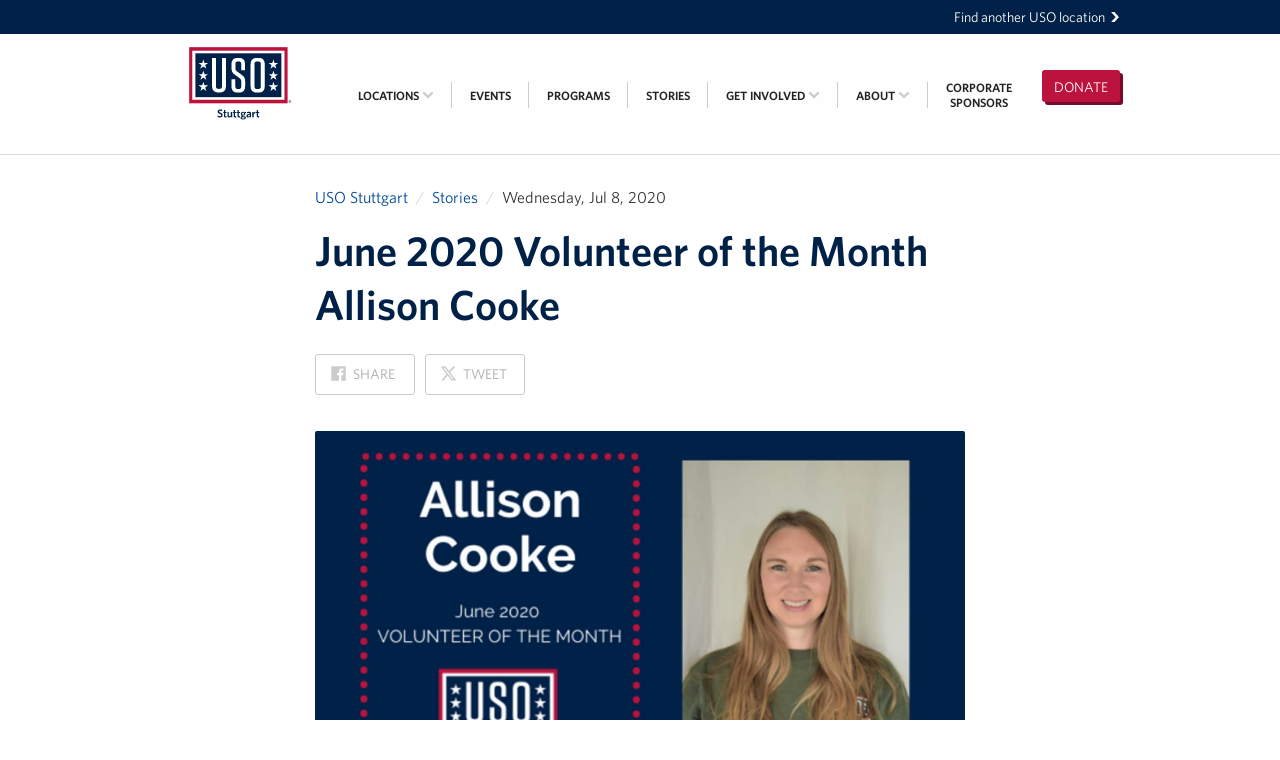

--- FILE ---
content_type: text/html; charset=utf-8
request_url: https://stuttgart.uso.org/stories/110
body_size: 7163
content:
<!DOCTYPE html>
<html lang="en" dir="ltr">
  <head>
  <meta charset="utf-8">
  <title>June 2020 Volunteer of the Month Allison Cooke • USO Stuttgart</title>
  
<meta name="viewport" content="width=device-width, initial-scale=1.0" />

<link rel="canonical" href="https://stuttgart.uso.org/stories/110" />
<meta name="description" content="The only thing sweeter than the treats Allison bakes for USO Stuttgart is her personality! Allison’s sweet treats and personality have been a welcome contribution to the virtual programming we have been creating the last few months. It is always a p…" />



<meta property="og:site_name" content="USO Stuttgart" />
<meta property="og:title" content="June 2020 Volunteer of the Month Allison Cooke" />
<meta property="og:description" content="The only thing sweeter than the treats Allison bakes for USO Stuttgart is her personality! Allison’s sweet treats and personality have been a welcome contribution to the virtual programming we have been creating the last few months. It is always a p…" />
<meta property="og:url" content="https://stuttgart.uso.org/stories/110" />
<meta property="og:type" content="article" />
<meta property="og:image" content="https://uso-location-stuttgart.s3.amazonaws.com/stories/110/2f81707f-a574-4f54-b0f0-1a56c9cee8d9-wide.jpg?1594190192" />

<meta name="twitter:card" content="summary" />
<meta name="twitter:title" content="June 2020 Volunteer of the Month Allison Cooke" />
<meta name="twitter:description" content="The only thing sweeter than the treats Allison bakes for USO Stuttgart is her personality! Allison’s sweet treats and personality have been a welcome contribution to the virtual programming we have been creating the last few months. It is always a p…" />
<meta name="twitter:creator" content="@the_uso" />
<meta name="twitter:image:src" content="https://uso-location-stuttgart.s3.amazonaws.com/stories/110/2f81707f-a574-4f54-b0f0-1a56c9cee8d9-wide.jpg?1594190192" />
<meta name="twitter:domain" content="https://stuttgart.uso.org/" />

<script type="application/ld+json">
{
  "@context": "http://schema.org",
  "@type": "Organization",
  "name": "USO Stuttgart",
  "url": "https://stuttgart.uso.org/",
  "logo": "https://stuttgart.uso.org/app-icon.png",
  "sameAs": ["https://x.com/the_uso","https://instagram.com/theuso","https://www.youtube.com/user/USO4troops","https://www.facebook.com/usostuttgart"]
}
</script>

<link rel="shortcut icon" type="image/x-icon" href="https://stuttgart.uso.org/favicon.ico?v=2" />

<meta name="apple-mobile-web-app-title" content="USO" />
<link rel="apple-touch-icon" href="https://stuttgart.uso.org/app-icon.png" />

<link rel="icon" sizes="196x196" href="https://stuttgart.uso.org/app-icon.png" />

  <meta name="csrf-param" content="authenticity_token" />
<meta name="csrf-token" content="srjjrHLMfShJGQ0vjBKEa0h-CUZfrEhft9deRF4F3TX9BkKHDjA8hCjMy0lgUGUrpHzXdq_NVz971u4LflnPLw" />
  <link rel="stylesheet" href="/assets/webfonts-254c786ed39baca08430b6674dfd12dbf5ef3e43e18573bc1a4332624b49b50d.css" media="all" />
  <link rel="stylesheet" href="/assets/main-4ff5998d432539515d7f93475f07f0204ad954670a2ce4f9404d30e35e16bd78.css" media="all" />
  <script src="/assets/modernizr-6e0e7c597b57a89f100b11c4dd0850b0397584a333ecec62d4419fa1259d47bf.js"></script>

  <!-- Prevent indexing of the prototype app and the "production" app -->



  <!-- OptinMonster Popup -->
  <script> (function(d,u,ac){var s=d.createElement('script');s.type='text/javascript';s.src='https://a.omappapi.com/app/js/api.min.js';s.async=true;s.dataset.user=u;s.dataset.account=ac;d.getElementsByTagName('head')[0].appendChild(s);})(document,50974,57355) </script>

</head>

  <body>

    <div class="skip-links">
  <ul>
    <li><a href="#navigation">Skip to navigation</a></li>
    <li><a href="#main">Skip to main content</a></li>
    <li><a href="#footer">Skip to footer</a></li>
  </ul>
</div>



    <a id="mobile-cap" href="/">USO Stuttgart</a>

    <div id="boomerang">
  <div class="inner-flex">
    <a href="https://www.uso.org/locations">
      Find another USO location <svg aria-hidden="true" focusable="false"  width="36.6" height="46.2" viewBox="0 0 36.6 46.2"><path d="M.5 46.2h15.4l20.7-22.9-21.2-23.3h-15.4l21.2 23.3z"/></svg>

</a>  </div>
</div>

    <div id="navigation" class="navigation" role="navigation">

  <div class="inner-flex">

    <a class="navigation-logo" href="/">
      <div class="navigation-logo-mobile"><svg class="Logo-svg" role="img" aria-hidden="true" focusable="false" data-name="Layer 1" xmlns="http://www.w3.org/2000/svg" viewBox="0 0 502.9 276.9"><title>USO logo</title><path fill="#bb133e" d="M0 0h486.8v276.9H0z"/><path fill="#fff" d="M15.3 17.5h456.2v241.7H15.3z"/><path fill="#002147" d="M30.8 30.2h425.3v216.3H30.8zm461.3 238.6a5.4 5.4 0 1 1 5.4 5.4 5.44 5.44 0 0 1-5.4-5.4m9.4 0a4.1 4.1 0 1 0-4.1 4.3 4.1 4.1 0 0 0 4.1-4.3m-6.1-3.1h2.3c1.5 0 2.3.5 2.3 1.8a1.52 1.52 0 0 1-1.6 1.6l1.6 2.7h-1.2l-1.6-2.6h-.7v2.6h-1.1v-6.1zm1.1 2.6h1c.7 0 1.3-.1 1.3-.9a1 1 0 0 0-1.2-.8h-1v1.7h-.1z"/><path d="M181.7 53.5h-19.2v139.4c0 8.7-4.1 12.7-12.7 12.7h-4.6c-8.7 0-12.7-4.1-12.7-12.7V53.5h-19.2V192c0 20.9 10.3 31.3 31.3 31.3h6c20.9 0 31.3-10.3 31.3-31.3V53.5h-.2zm79 83.4l-23.4-16.8c-5.5-4.1-8.7-7.7-8.7-16.1V82.8c0-8.7 4.1-12.7 12.7-12.7h3.4c8.7 0 12.7 4.1 12.7 12.7v31h18.9V83.6c0-20.4-10.1-30.8-30.8-30.8h-4.8c-20.9 0-31.3 10.3-31.3 31.3v20.2c0 13.7 3.6 22.4 16.1 31.3l23.6 17.1c5.5 4.1 8.4 7.7 8.4 16.1V194c0 8.7-4.1 12.7-12.7 12.7H241c-8.7 0-12.7-4.1-12.7-12.7v-36.1h-18.8v35.3c0 20.4 10.1 30.8 30.8 30.8h5.3c20.9 0 31.3-10.3 31.3-31.3v-24.5c-.1-14.4-4-22.4-16.2-31.3m93.7-53.8v110.6c0 8.7-4.1 12.7-12.7 12.7h-5.8c-8.7 0-12.7-4.1-12.7-12.7V83.1c0-8.7 4.1-12.7 12.7-12.7h5.8c8.6 0 12.7 4 12.7 12.7m19.2 109.6V84.1c0-20.9-10.3-31.3-31.3-31.3h-7.2c-20.9 0-31.3 10.3-31.3 31.3v108.7c0 20.9 10.3 31.3 31.3 31.3h7.2c21-.1 31.3-10.5 31.3-31.4M70 60.7l5.6 17.2h18.2L79.1 88.6l5.6 17.4L70 95.3 55.2 106l5.7-17.4-14.7-10.7h18.2zm0 55.1l5.6 17.2h18.2l-14.7 10.6 5.6 17.4L70 150.3 55.2 161l5.7-17.4-14.7-10.7h18.2zm0 55.1l5.6 17.2h18.2l-14.7 10.7 5.6 17.4L70 205.5l-14.8 10.7 5.7-17.4-14.7-10.7h18.2zM416.7 60.7l5.6 17.2h18.2l-14.7 10.7 5.6 17.4-14.7-10.7-14.8 10.7 5.7-17.4-14.7-10.7h18.2zm0 55.1l5.6 17.2h18.2l-14.7 10.6 5.6 17.4-14.7-10.7-14.8 10.7 5.7-17.4-14.7-10.7h18.2zm0 55.1l5.6 17.2h18.2l-14.7 10.7 5.6 17.4-14.7-10.7-14.8 10.7 5.7-17.4-14.7-10.7h18.2z" fill="#fff"/></svg>
</div>
      <div class="navigation-logo-wide"><?xml version="1.0" encoding="utf-8"?> <!-- Generator: Adobe Illustrator 19.2.1, SVG Export Plug-In . SVG Version: 6.00 Build 0) --> <svg version="1.1" id="Layer_1" xmlns="http://www.w3.org/2000/svg" xmlns:xlink="http://www.w3.org/1999/xlink" x="0px" y="0px" viewBox="0 0 792 612" enable-background="new 0 0 792 612" xml:space="preserve"> <g> <path fill="#002147" d="M636.8,392.5c0-3.4,2.8-6.2,6.2-6.2c3.4,0,6.2,2.8,6.2,6.2c0,3.4-2.8,6.2-6.2,6.2 C639.6,398.7,636.8,396,636.8,392.5 M647.8,392.5c0-2.9-2.1-5-4.7-5c-2.6,0-4.7,2.1-4.7,5c0,2.9,2.1,5,4.7,5 C645.7,397.5,647.8,395.4,647.8,392.5 M640.7,389h2.6c1.7,0,2.6,0.6,2.6,2.1c0,1.2-0.7,1.8-1.8,1.9l1.9,3.1h-1.3l-1.8-3H642v3h-1.3 V389z M642,392h1.2c0.8,0,1.4-0.1,1.4-1c0-0.8-0.8-1-1.4-1H642V392z"/> <g> <path fill="#002147" d="M297.1,471.1c-4.7,0-8.7-1.1-12.1-2.7l1.1-6.8c3.2,1.9,7.3,3.4,11.1,3.4c3.4,0,5.8-1.6,5.8-4.7 c0-2.9-1.3-4-6.9-6.4c-7.5-3.1-10.5-5.5-10.5-11.5c0-6.8,5.3-10.8,12.5-10.8c4.4,0,7.4,0.9,10.2,2.3l-1.1,6.7 c-2.8-1.8-6.1-3-9.1-3c-3.7,0-5.3,1.8-5.3,4.1c0,2.5,1.2,3.6,6.6,5.9c7.9,3.2,10.8,6,10.8,12C310,467.2,304.5,471.1,297.1,471.1z" /> <path fill="#002147" d="M325.4,471.1c-5.3,0-8.9-2-8.9-8.1v-13.9h-3.8v-5.5h3.8v-8.6l6.6-1v9.6h5.5l0.8,5.5h-6.4v12.7 c0,2.2,1,3.4,3.6,3.4c0.8,0,1.5-0.1,2.1-0.2l0.8,5.6C328.6,470.9,327.4,471.1,325.4,471.1z"/> <path fill="#002147" d="M351.4,470.7l-0.6-3.8c-2.5,2.4-5.4,4.4-9,4.4c-5.1,0-7.7-3.1-7.7-8.2v-19.4h6.7v17.7c0,2.3,1,3.9,3.4,3.9 c2.1,0,4.2-1.3,6.2-3.4v-18.2h6.7v27H351.4z"/> <path fill="#002147" d="M373.6,471.1c-5.3,0-8.9-2-8.9-8.1v-13.9h-3.8v-5.5h3.8v-8.6l6.6-1v9.6h5.5l0.8,5.5h-6.4v12.7 c0,2.2,1,3.4,3.6,3.4c0.8,0,1.5-0.1,2.1-0.2l0.8,5.6C376.8,470.9,375.6,471.1,373.6,471.1z"/> <path fill="#002147" d="M392.6,471.1c-5.3,0-8.9-2-8.9-8.1v-13.9h-3.8v-5.5h3.8v-8.6l6.6-1v9.6h5.5l0.8,5.5h-6.4v12.7 c0,2.2,1,3.4,3.6,3.4c0.8,0,1.5-0.1,2.1-0.2l0.8,5.6C395.8,470.9,394.6,471.1,392.6,471.1z"/> <path fill="#002147" d="M411.2,480.9c-7.3,0-12.9-2.2-12.9-6.7c0-2.6,1.7-4.5,5.1-6.3c-1.1-0.8-1.6-1.8-1.6-3c0-1.5,1.2-3,3.4-4.2 c-3.2-1.5-5.1-4.4-5.1-7.9c0-5.9,4.8-9.6,10.8-9.6c3.1,0,5.7,0.9,7.7,2.5l6.6-2.3l0.9,5.4l-4.9,0.3c0.4,1.1,0.7,2.3,0.7,3.5 c0,5.8-5,9.3-10.8,9.3c-0.8,0-1.6,0-2.2-0.1c-0.7,0.4-1.1,1-1.1,1.4c0,0.9,0.8,1.1,5,1.7l3.5,0.3c5.5,0.8,9,2.5,9,6.7 C425.4,477.6,419,480.9,411.2,480.9z M407,469.4c-2,1.3-2.9,2.6-2.9,4c0,2,2.4,3.5,7.5,3.5c4.8,0,7.5-1.6,7.5-3.6 c0-1.5-1.2-2.3-4.5-2.8L411,470C409.2,469.8,408.3,469.7,407,469.4z M411.1,447.4c-3,0-4.7,2.3-4.7,5.3c0,2.8,1.8,4.9,4.7,4.9 c3,0,4.8-2.2,4.8-5.1S413.9,447.4,411.1,447.4z"/> <path fill="#002147" d="M445.1,470.7l-0.6-3.5c-2.2,2.3-5,4.1-9,4.1c-4.6,0-7.7-2.8-7.7-7.5c0-6.5,5.4-9.4,16.3-10.5v-0.8 c0-2.9-1.7-4-4.6-4c-3.1,0-6.1,0.9-9,2.2l-0.8-5.4c3.1-1.2,6.4-2.2,10.7-2.2c7,0,10.5,2.6,10.5,9.1v18.5H445.1z M444.1,457.2 c-7.8,1-9.6,3.2-9.6,5.8c0,2,1.2,3.1,3.3,3.1c2.3,0,4.5-1.1,6.3-2.9V457.2z"/> <path fill="#002147" d="M463.6,455.2v15.5h-6.7v-27h5.7l0.8,5.4c1.8-3.1,4.5-5.8,8.7-6l1.1,6.7C469,450.1,465.5,452.3,463.6,455.2 z"/> <path fill="#002147" d="M487.7,471.1c-5.3,0-8.9-2-8.9-8.1v-13.9H475v-5.5h3.8v-8.6l6.6-1v9.6h5.5l0.8,5.5h-6.4v12.7 c0,2.2,1,3.4,3.6,3.4c0.8,0,1.5-0.1,2.1-0.2l0.8,5.6C490.9,470.9,489.6,471.1,487.7,471.1z"/> </g> <rect x="144.4" y="124.2" fill="#BB133E" width="487.2" height="277.1"/> <rect x="159.7" y="141.8" fill="#FFFFFF" width="456.5" height="241.9"/> <rect x="175.2" y="154.5" fill="#002147" width="425.6" height="216.5"/> <g> <path fill="#FFFFFF" d="M326.2,177.8H307v139.5c0,8.7-4.1,12.8-12.7,12.8h-4.6c-8.7,0-12.7-4.1-12.7-12.8V177.8h-19.2v138.6 c0,20.9,10.3,31.3,31.3,31.3h6c20.9,0,31.3-10.3,31.3-31.3V177.8z"/> <path fill="#FFFFFF" d="M405.3,261.3l-23.3-16.8c-5.5-4.1-8.7-7.7-8.7-16.1v-21.2c0-8.7,4.1-12.7,12.7-12.7h3.4 c8.7,0,12.7,4.1,12.7,12.7v31h18.8v-30.3c0-20.4-10.1-30.8-30.8-30.8h-4.8c-20.9,0-31.3,10.3-31.3,31.3v20.2 c0,13.7,3.6,22.4,16.1,31.3l23.6,17.1c5.5,4.1,8.4,7.7,8.4,16.1v25.3c0,8.7-4.1,12.7-12.7,12.7h-3.8c-8.7,0-12.7-4.1-12.7-12.7 v-36.1H354v35.4c0,20.4,10.1,30.8,30.8,30.8h5.3c20.9,0,31.3-10.3,31.3-31.3v-24.5C421.4,278.2,417.5,270.2,405.3,261.3"/> <path fill="#FFFFFF" d="M499.1,207.4v110.7c0,8.7-4.1,12.7-12.7,12.7h-5.8c-8.7,0-12.8-4.1-12.8-12.7V207.4 c0-8.7,4.1-12.7,12.8-12.7h5.8C495,194.7,499.1,198.8,499.1,207.4 M518.3,317.1V208.4c0-20.9-10.3-31.3-31.3-31.3h-7.2 c-20.9,0-31.3,10.3-31.3,31.3v108.7c0,20.9,10.3,31.3,31.3,31.3h7.2C508,348.4,518.3,338.1,518.3,317.1"/> </g> <g> <g> <path fill="#FFFFFF" d="M214.5,185l5.6,17.2h18.2l-14.7,10.7l5.6,17.4l-14.7-10.7l-14.8,10.7l5.7-17.4l-14.7-10.7h18.2L214.5,185 z"/> </g> <g> <path fill="#FFFFFF" d="M214.5,240.1l5.6,17.2h18.2L223.6,268l5.6,17.4l-14.7-10.7l-14.8,10.7l5.7-17.4l-14.7-10.7h18.2 L214.5,240.1z"/> </g> <g> <path fill="#FFFFFF" d="M214.5,295.3l5.6,17.2h18.2l-14.7,10.7l5.6,17.4l-14.7-10.7l-14.8,10.7l5.7-17.4l-14.7-10.7h18.2 L214.5,295.3z"/> </g> </g> <g> <g> <path fill="#FFFFFF" d="M561.4,185l5.6,17.2h18.2l-14.7,10.7l5.6,17.4l-14.7-10.7l-14.8,10.7l5.7-17.4l-14.7-10.7h18.2L561.4,185 z"/> </g> <g> <path fill="#FFFFFF" d="M561.4,240.1l5.6,17.2h18.2L570.6,268l5.6,17.4l-14.7-10.7l-14.8,10.7l5.7-17.4l-14.7-10.7h18.2 L561.4,240.1z"/> </g> <g> <path fill="#FFFFFF" d="M561.4,295.3l5.6,17.2h18.2l-14.7,10.7l5.6,17.4l-14.7-10.7l-14.8,10.7l5.7-17.4l-14.7-10.7h18.2 L561.4,295.3z"/> </g> </g> </g> </svg></div>
      <span class="vh">USO Stuttgart</span>
</a>
    <a id="donate-button" class="button button-money" href="https://www.uso.org/donate/stuttgart">
      Donate
</a>
    <button type="button" id="mobile-menu-button">
      <svg aria-hidden="true" focusable="false" width="1792" height="1792" viewBox="0 0 1792 1792"><path d="M1664 1344v128q0 26-19 45t-45 19h-1408q-26 0-45-19t-19-45v-128q0-26 19-45t45-19h1408q26 0 45 19t19 45zm0-512v128q0 26-19 45t-45 19h-1408q-26 0-45-19t-19-45v-128q0-26 19-45t45-19h1408q26 0 45 19t19 45zm0-512v128q0 26-19 45t-45 19h-1408q-26 0-45-19t-19-45v-128q0-26 19-45t45-19h1408q26 0 45 19t19 45z"/></svg>

      <span class="vh">Open</span> Menu
    </button>

    <ol class="navigation-menu navigation-menu-closed" id="navigation-menu">
        <li class="navigation-menu-item">
          <p class="navigation-menu-item-link -inactive">
            Locations
            <svg aria-hidden="true" focusable="false"  width="36.6" height="46.2" viewBox="0 0 36.6 46.2"><path d="M.5 46.2h15.4l20.7-22.9-21.2-23.3h-15.4l21.2 23.3z"/></svg>

            <span class="navigation-menu-item-submenu-chevron">
              <svg aria-hidden="true" focusable="false" width="1792" height="1792" viewBox="0 0 1792 1792"><path d="M1683 808l-742 741q-19 19-45 19t-45-19l-742-741q-19-19-19-45.5t19-45.5l166-165q19-19 45-19t45 19l531 531 531-531q19-19 45-19t45 19l166 165q19 19 19 45.5t-19 45.5z"/></svg>

          </p>
            <ul class="navigation-menu-item-submenu -truncated">
                <li class="navigation-menu-item-submenu-item -truncated">
                  <a class="navigation-menu-item-submenu-item-link -truncated" href="/stuttgart">USO Stuttgart</a>
                </li>
            </ul>
        </li>
        <li class="navigation-menu-item">
          <a class="navigation-menu-item-link" href="/events">
            Events
            <svg aria-hidden="true" focusable="false"  width="36.6" height="46.2" viewBox="0 0 36.6 46.2"><path d="M.5 46.2h15.4l20.7-22.9-21.2-23.3h-15.4l21.2 23.3z"/></svg>

</a>        </li>
        <li class="navigation-menu-item">
          <a class="navigation-menu-item-link" href="/programs">
            Programs
            <svg aria-hidden="true" focusable="false"  width="36.6" height="46.2" viewBox="0 0 36.6 46.2"><path d="M.5 46.2h15.4l20.7-22.9-21.2-23.3h-15.4l21.2 23.3z"/></svg>

</a>        </li>
        <li class="navigation-menu-item">
          <a class="navigation-menu-item-link" href="/stories">
            Stories
            <svg aria-hidden="true" focusable="false"  width="36.6" height="46.2" viewBox="0 0 36.6 46.2"><path d="M.5 46.2h15.4l20.7-22.9-21.2-23.3h-15.4l21.2 23.3z"/></svg>

</a>        </li>
        <li class="navigation-menu-item">
          <a class="navigation-menu-item-link" href="/support">
            Get Involved
            <svg aria-hidden="true" focusable="false"  width="36.6" height="46.2" viewBox="0 0 36.6 46.2"><path d="M.5 46.2h15.4l20.7-22.9-21.2-23.3h-15.4l21.2 23.3z"/></svg>

            <span class="navigation-menu-item-submenu-chevron">
              <svg aria-hidden="true" focusable="false" width="1792" height="1792" viewBox="0 0 1792 1792"><path d="M1683 808l-742 741q-19 19-45 19t-45-19l-742-741q-19-19-19-45.5t19-45.5l166-165q19-19 45-19t45 19l531 531 531-531q19-19 45-19t45 19l166 165q19 19 19 45.5t-19 45.5z"/></svg>

            </span>
</a>            <ul class="navigation-menu-item-submenu">
                <li class="navigation-menu-item-submenu-item">
                  <a class="navigation-menu-item-submenu-item-link" href="/support/in-kind-donations">In-Kind Donations</a>
                </li>
                <li class="navigation-menu-item-submenu-item">
                  <a class="navigation-menu-item-submenu-item-link" href="/support/volunteer">Volunteer</a>
                </li>
                <li class="navigation-menu-item-submenu-item">
                  <a class="navigation-menu-item-submenu-item-link" href="/support/cfc">CFC</a>
                </li>
                <li class="navigation-menu-item-submenu-item">
                  <a class="navigation-menu-item-submenu-item-link" href="/support/planned-giving">Planned Giving</a>
                </li>
                <li class="navigation-menu-item-submenu-item">
                  <a class="navigation-menu-item-submenu-item-link" href="/support/sponsor">Sponsor</a>
                </li>
            </ul>
        </li>
        <li class="navigation-menu-item">
          <a class="navigation-menu-item-link" href="/about">
            About
            <svg aria-hidden="true" focusable="false"  width="36.6" height="46.2" viewBox="0 0 36.6 46.2"><path d="M.5 46.2h15.4l20.7-22.9-21.2-23.3h-15.4l21.2 23.3z"/></svg>

              <span class="navigation-menu-item-submenu-chevron">
                <svg aria-hidden="true" focusable="false" width="1792" height="1792" viewBox="0 0 1792 1792"><path d="M1683 808l-742 741q-19 19-45 19t-45-19l-742-741q-19-19-19-45.5t19-45.5l166-165q19-19 45-19t45 19l531 531 531-531q19-19 45-19t45 19l166 165q19 19 19 45.5t-19 45.5z"/></svg>

              </span>
</a>            <ul class="navigation-menu-item-submenu">
                <li class="navigation-menu-item-submenu-item">
                  <a class="navigation-menu-item-submenu-item-link" href="/about/the-uso-in-stuttgart">The USO in Stuttgart</a>
                </li>
                <li class="navigation-menu-item-submenu-item">
                  <a class="navigation-menu-item-submenu-item-link" href="/about/meet-the-staff">Meet the Staff</a>
                </li>
                <li class="navigation-menu-item-submenu-item">
                  <a class="navigation-menu-item-submenu-item-link" href="/about/our-mission-and-core-values">Our Mission and Core Values</a>
                </li>
                <li class="navigation-menu-item-submenu-item">
                  <a class="navigation-menu-item-submenu-item-link" href="/about/welcome-to-stuttgart">Welcome to Stuttgart</a>
                </li>
            </ul>
        </li>
        <li class="navigation-menu-item">
          <a class="navigation-menu-item-link" href="/sponsors">
            Corporate<br/>Sponsors
</a>        </li>
    </ol>

  </div>

</div>


    <div id="main" class="main" role="main">
      
<div class="content-page">
  <div class="inner-flex">

    <div class="content-page-main">

      <ul class="breadcrumbs">
      <li class="breadcrumbs-item"><a href="/">USO Stuttgart</a></li>
      <li class="breadcrumbs-item"><a href="/stories">Stories</a></li>
      <li class="breadcrumbs-item-static">Wednesday, Jul  8, 2020</li>
</ul>


      <div class="prose-header">
        <h1 class="prose-header-title">June 2020 Volunteer of the Month Allison Cooke</h1>
        <div class="prose-header-sharing">
          <a class="button button-light" title="Share on Facebook" href="https://www.facebook.com/sharer/sharer.php?u=https%3A%2F%2Fstuttgart.uso.org%2Fstories%2F110">
            <svg aria-hidden="true" focusable="false" width="1792" height="1792" viewBox="0 0 1792 1792"><path d="M1579 128q35 0 60 25t25 60v1366q0 35-25 60t-60 25h-391v-595h199l30-232h-229v-148q0-56 23.5-84t91.5-28l122-1v-207q-63-9-178-9-136 0-217.5 80t-81.5 226v171h-200v232h200v595h-735q-35 0-60-25t-25-60v-1366q0-35 25-60t60-25h1366z"/></svg>

            Share <span class="vh">on Facebook</span>
</a>          <a class="button button-light" title="Share on X" href="https://x.com/intent/tweet/?dnt=true&text=June+2020+Volunteer+of+the+Month+Allison+Cooke&url=https%3A%2F%2Fstuttgart.uso.org%2Fstories%2F110">
            <svg xmlns="http://www.w3.org/2000/svg" viewBox="0 0 24 24">
  <path d="M18.244 2.25h3.308l-7.227 8.26 8.502 11.24H16.17l-5.214-6.817L4.99 21.75H1.68l7.73-8.835L1.254 2.25H8.08
           l4.713 6.231zm-1.161 17.52h1.833L7.084 4.126H5.117z" fill="currentColor"/>
</svg>

            Tweet <span class="vh">on X</span>
</a>        </div>
      </div>

          <div class="prose">
            <img alt="" aria-hidden="true" src="https://uso-location-stuttgart.s3.amazonaws.com/stories/110/2f81707f-a574-4f54-b0f0-1a56c9cee8d9-wide.jpg?1594190192" />
            <p>The only thing sweeter than the treats Allison bakes for USO Stuttgart is her personality! Allison’s sweet treats and personality have been a welcome contribution to the virtual programming we have been creating the last few months. It is always a pleasure to have Allison’s smiling face on a Sip &amp; Share, Coffee Connection, or Movie Watch party. </p>

<p>While participating in our Volunteer Challenges, she has gone above and beyond. For the cookie submission, she not only learned the art of cookie decorating, she got out of her comfort zone and in front of the camera and learned video editing to create her submission. She put so much work into that submission that we included it in our Stuttgart Shows Off! When she turned in her Fruity Tooty submission of a Black Forest Cake, we commented on how we wished we could taste it. She then showed up a few days later with a delicious Black Forest Cake made just for us! Allison has been such a great example of using this time to learn new skills and has put those skills to good use to help brighten our community. Thank you, Allison, for your sweet contributions to USO Stuttgart!</p>

          </div>

    </div>

  </div>
</div>

  <h2 class="line-header">
  <span class="inner-flex">
    <span class="line-header-content">
      More from USO
    </span>
  </span>
</h2>

  <div class="story-grid">
  <div class="inner-flex">

    <ul>
        <li><a class="story-tile" href="/stories/1032">

    <div class="story-tile-photo" style="background-image:url(https://uso-location-stuttgart.s3.amazonaws.com/story-photos/1067/d1294bd1-1006-445c-8c05-f44624f9b554-wide.jpg?1767789287)" aria-hidden="true"></div>
  <h6 class="story-tile-title">
    December 2025 | Volunteer of the Month Theresa McCauley<span class="u-nowrap">&nbsp;<svg aria-hidden="true" focusable="false"  width="36.6" height="46.2" viewBox="0 0 36.6 46.2"><path d="M.5 46.2h15.4l20.7-22.9-21.2-23.3h-15.4l21.2 23.3z"/></svg>
</span>
  </h6>
  <p class="story-tile-details">Introducing Theresa McCauley, USO Stuttgart’s December 2025 Volunteer of the Month!!</p>
</a></li>
        <li><a class="story-tile" href="/stories/999">

    <div class="story-tile-photo" style="background-image:url(https://uso-location-stuttgart.s3.amazonaws.com/story-photos/1034/555aecef-cd74-48b3-bcee-1de11af46660-wide.jpg?1764848821)" aria-hidden="true"></div>
  <h6 class="story-tile-title">
    November 2025 | Volunteer of the Month Maria Becerra<span class="u-nowrap">&nbsp;<svg aria-hidden="true" focusable="false"  width="36.6" height="46.2" viewBox="0 0 36.6 46.2"><path d="M.5 46.2h15.4l20.7-22.9-21.2-23.3h-15.4l21.2 23.3z"/></svg>
</span>
  </h6>
  <p class="story-tile-details">Introducing Maria Becerra, USO Stuttgart’s November 2025 Volunteer of the Month!!</p>
</a></li>
        <li><a class="story-tile" href="/stories/966">

    <div class="story-tile-photo" style="background-image:url(https://uso-location-stuttgart.s3.amazonaws.com/story-photos/1001/bc897026-7273-4d26-a816-43f9c34160e7-wide.jpg?1761905227)" aria-hidden="true"></div>
  <h6 class="story-tile-title">
    October 2025 | Volunteer of the Month Mandy Waddell<span class="u-nowrap">&nbsp;<svg aria-hidden="true" focusable="false"  width="36.6" height="46.2" viewBox="0 0 36.6 46.2"><path d="M.5 46.2h15.4l20.7-22.9-21.2-23.3h-15.4l21.2 23.3z"/></svg>
</span>
  </h6>
  <p class="story-tile-details">Introducing Mandy Waddell, USO Stuttgart’s October 2025 Volunteer of the Month!!</p>
</a></li>
    </ul>

  </div>
</div>


    </div>

    <footer id="footer" class="footer">
  <div class="inner-flex">

    <a class="footer-logo" href="/">
      <?xml version="1.0" encoding="utf-8"?> <!-- Generator: Adobe Illustrator 19.2.1, SVG Export Plug-In . SVG Version: 6.00 Build 0) --> <svg version="1.1" id="Layer_1" xmlns="http://www.w3.org/2000/svg" xmlns:xlink="http://www.w3.org/1999/xlink" x="0px" y="0px" viewBox="0 0 792 612" enable-background="new 0 0 792 612" xml:space="preserve"> <g> <g> <path fill="#FFFFFF" d="M297.1,471.1c-4.7,0-8.7-1.1-12.1-2.7l1.1-6.8c3.2,1.9,7.3,3.4,11.1,3.4c3.4,0,5.8-1.6,5.8-4.7 c0-2.9-1.3-4-6.9-6.4c-7.5-3.1-10.5-5.5-10.5-11.5c0-6.8,5.3-10.8,12.5-10.8c4.4,0,7.4,0.9,10.2,2.3l-1.1,6.7 c-2.8-1.8-6.1-3-9.1-3c-3.7,0-5.3,1.8-5.3,4.1c0,2.5,1.2,3.6,6.6,5.9c7.9,3.2,10.8,6,10.8,12C310,467.2,304.5,471.1,297.1,471.1z" /> <path fill="#FFFFFF" d="M325.4,471.1c-5.3,0-8.9-2-8.9-8.1v-13.9h-3.8v-5.5h3.8v-8.6l6.6-1v9.6h5.5l0.8,5.5h-6.4v12.7 c0,2.2,1,3.4,3.6,3.4c0.8,0,1.5-0.1,2.1-0.2l0.8,5.6C328.6,470.9,327.4,471.1,325.4,471.1z"/> <path fill="#FFFFFF" d="M351.4,470.7l-0.6-3.8c-2.5,2.4-5.4,4.4-9,4.4c-5.1,0-7.7-3.1-7.7-8.2v-19.4h6.7v17.7c0,2.3,1,3.9,3.4,3.9 c2.1,0,4.2-1.3,6.2-3.4v-18.2h6.7v27H351.4z"/> <path fill="#FFFFFF" d="M373.6,471.1c-5.3,0-8.9-2-8.9-8.1v-13.9h-3.8v-5.5h3.8v-8.6l6.6-1v9.6h5.5l0.8,5.5h-6.4v12.7 c0,2.2,1,3.4,3.6,3.4c0.8,0,1.5-0.1,2.1-0.2l0.8,5.6C376.8,470.9,375.6,471.1,373.6,471.1z"/> <path fill="#FFFFFF" d="M392.6,471.1c-5.3,0-8.9-2-8.9-8.1v-13.9h-3.8v-5.5h3.8v-8.6l6.6-1v9.6h5.5l0.8,5.5h-6.4v12.7 c0,2.2,1,3.4,3.6,3.4c0.8,0,1.5-0.1,2.1-0.2l0.8,5.6C395.8,470.9,394.6,471.1,392.6,471.1z"/> <path fill="#FFFFFF" d="M411.2,480.9c-7.3,0-12.9-2.2-12.9-6.7c0-2.6,1.7-4.5,5.1-6.3c-1.1-0.8-1.6-1.8-1.6-3c0-1.5,1.2-3,3.4-4.2 c-3.2-1.5-5.1-4.4-5.1-7.9c0-5.9,4.8-9.6,10.8-9.6c3.1,0,5.7,0.9,7.7,2.5l6.6-2.3l0.9,5.4l-4.9,0.3c0.4,1.1,0.7,2.3,0.7,3.5 c0,5.8-5,9.3-10.8,9.3c-0.8,0-1.6,0-2.2-0.1c-0.7,0.4-1.1,1-1.1,1.4c0,0.9,0.8,1.1,5,1.7l3.5,0.3c5.5,0.8,9,2.5,9,6.7 C425.4,477.6,419,480.9,411.2,480.9z M407,469.4c-2,1.3-2.9,2.6-2.9,4c0,2,2.4,3.5,7.5,3.5c4.8,0,7.5-1.6,7.5-3.6 c0-1.5-1.2-2.3-4.5-2.8L411,470C409.2,469.8,408.3,469.7,407,469.4z M411.1,447.4c-3,0-4.7,2.3-4.7,5.3c0,2.8,1.8,4.9,4.7,4.9 c3,0,4.8-2.2,4.8-5.1S413.9,447.4,411.1,447.4z"/> <path fill="#FFFFFF" d="M445.1,470.7l-0.6-3.5c-2.2,2.3-5,4.1-9,4.1c-4.6,0-7.7-2.8-7.7-7.5c0-6.5,5.4-9.4,16.3-10.5v-0.8 c0-2.9-1.7-4-4.6-4c-3.1,0-6.1,0.9-9,2.2l-0.8-5.4c3.1-1.2,6.4-2.2,10.7-2.2c7,0,10.5,2.6,10.5,9.1v18.5H445.1z M444.1,457.2 c-7.8,1-9.6,3.2-9.6,5.8c0,2,1.2,3.1,3.3,3.1c2.3,0,4.5-1.1,6.3-2.9V457.2z"/> <path fill="#FFFFFF" d="M463.6,455.2v15.5h-6.7v-27h5.7l0.8,5.4c1.8-3.1,4.5-5.8,8.7-6l1.1,6.7C469,450.1,465.5,452.3,463.6,455.2 z"/> <path fill="#FFFFFF" d="M487.7,471.1c-5.3,0-8.9-2-8.9-8.1v-13.9H475v-5.5h3.8v-8.6l6.6-1v9.6h5.5l0.8,5.5h-6.4v12.7 c0,2.2,1,3.4,3.6,3.4c0.8,0,1.5-0.1,2.1-0.2l0.8,5.6C490.9,470.9,489.6,471.1,487.7,471.1z"/> </g> <g> <path fill="#FFFFFF" d="M636.8,392.5c0-3.4,2.8-6.2,6.2-6.2c3.4,0,6.2,2.8,6.2,6.2c0,3.4-2.8,6.2-6.2,6.2 C639.6,398.7,636.8,396,636.8,392.5 M647.8,392.5c0-2.9-2.1-5-4.7-5c-2.6,0-4.7,2.1-4.7,5c0,2.9,2.1,5,4.7,5 C645.7,397.5,647.8,395.4,647.8,392.5 M640.7,389h2.6c1.7,0,2.6,0.6,2.6,2.1c0,1.2-0.7,1.8-1.8,1.9l1.9,3.1h-1.3l-1.8-3H642v3 h-1.3V389z M642,392h1.2c0.8,0,1.4-0.1,1.4-1c0-0.8-0.8-1-1.4-1H642V392z"/> <rect x="144.4" y="124.2" fill="#BB133E" width="487.2" height="277.1"/> <rect x="159.7" y="141.8" fill="#FFFFFF" width="456.5" height="241.9"/> <rect x="175.2" y="154.5" fill="#002147" width="425.6" height="216.5"/> <g> <path fill="#FFFFFF" d="M326.2,177.8H307v139.5c0,8.7-4.1,12.8-12.7,12.8h-4.6c-8.7,0-12.7-4.1-12.7-12.8V177.8h-19.2v138.6 c0,20.9,10.3,31.3,31.3,31.3h6c20.9,0,31.3-10.3,31.3-31.3V177.8z"/> <path fill="#FFFFFF" d="M405.3,261.3l-23.3-16.8c-5.5-4.1-8.7-7.7-8.7-16.1v-21.2c0-8.7,4.1-12.7,12.7-12.7h3.4 c8.7,0,12.7,4.1,12.7,12.7v31h18.8v-30.3c0-20.4-10.1-30.8-30.8-30.8h-4.8c-20.9,0-31.3,10.3-31.3,31.3v20.2 c0,13.7,3.6,22.4,16.1,31.3l23.6,17.1c5.5,4.1,8.4,7.7,8.4,16.1v25.3c0,8.7-4.1,12.7-12.7,12.7h-3.8c-8.7,0-12.7-4.1-12.7-12.7 v-36.1H354v35.4c0,20.4,10.1,30.8,30.8,30.8h5.3c20.9,0,31.3-10.3,31.3-31.3v-24.5C421.4,278.2,417.5,270.2,405.3,261.3"/> <path fill="#FFFFFF" d="M499.1,207.4v110.7c0,8.7-4.1,12.7-12.7,12.7h-5.8c-8.7,0-12.8-4.1-12.8-12.7V207.4 c0-8.7,4.1-12.7,12.8-12.7h5.8C495,194.7,499.1,198.8,499.1,207.4 M518.3,317.1V208.4c0-20.9-10.3-31.3-31.3-31.3h-7.2 c-20.9,0-31.3,10.3-31.3,31.3v108.7c0,20.9,10.3,31.3,31.3,31.3h7.2C508,348.4,518.3,338.1,518.3,317.1"/> </g> <g> <g> <path fill="#FFFFFF" d="M214.5,185l5.6,17.2h18.2l-14.7,10.7l5.6,17.4l-14.7-10.7l-14.8,10.7l5.7-17.4l-14.7-10.7h18.2 L214.5,185z"/> </g> <g> <path fill="#FFFFFF" d="M214.5,240.1l5.6,17.2h18.2L223.6,268l5.6,17.4l-14.7-10.7l-14.8,10.7l5.7-17.4l-14.7-10.7h18.2 L214.5,240.1z"/> </g> <g> <path fill="#FFFFFF" d="M214.5,295.3l5.6,17.2h18.2l-14.7,10.7l5.6,17.4l-14.7-10.7l-14.8,10.7l5.7-17.4l-14.7-10.7h18.2 L214.5,295.3z"/> </g> </g> <g> <g> <path fill="#FFFFFF" d="M561.4,185l5.6,17.2h18.2l-14.7,10.7l5.6,17.4l-14.7-10.7l-14.8,10.7l5.7-17.4l-14.7-10.7h18.2 L561.4,185z"/> </g> <g> <path fill="#FFFFFF" d="M561.4,240.1l5.6,17.2h18.2L570.6,268l5.6,17.4l-14.7-10.7l-14.8,10.7l5.7-17.4l-14.7-10.7h18.2 L561.4,240.1z"/> </g> <g> <path fill="#FFFFFF" d="M561.4,295.3l5.6,17.2h18.2l-14.7,10.7l5.6,17.4l-14.7-10.7l-14.8,10.7l5.7-17.4l-14.7-10.7h18.2 L561.4,295.3z"/> </g> </g> </g> </g> </svg>
      <span class="vh">USO Stuttgart</span>
</a>
    <div class="footer-connect">

      <span>Connect</span>

        <a title="Find us on Facebook" class="footer-connect-bubble" href="https://www.facebook.com/usostuttgart">
          <svg aria-hidden="true" focusable="false" width="1792" height="1792" viewBox="0 0 1792 1792"><path d="M1579 128q35 0 60 25t25 60v1366q0 35-25 60t-60 25h-391v-595h199l30-232h-229v-148q0-56 23.5-84t91.5-28l122-1v-207q-63-9-178-9-136 0-217.5 80t-81.5 226v171h-200v232h200v595h-735q-35 0-60-25t-25-60v-1366q0-35 25-60t60-25h1366z"/></svg>

          <span class="vh">Find us on Facebook</span>
</a>
        <a title="Follow us on X" class="footer-connect-bubble" href="https://x.com/the_uso">
          <svg xmlns="http://www.w3.org/2000/svg" viewBox="0 0 24 24">
  <path d="M18.244 2.25h3.308l-7.227 8.26 8.502 11.24H16.17l-5.214-6.817L4.99 21.75H1.68l7.73-8.835L1.254 2.25H8.08
           l4.713 6.231zm-1.161 17.52h1.833L7.084 4.126H5.117z" fill="currentColor"/>
</svg>

          <span class="vh">Follow us on X</span>
</a>
        <a title="Follow us on Instagram" class="footer-connect-bubble" href="https://instagram.com/theuso">
          <svg aria-hidden="true" focusable="false" width="1792" height="1792" viewBox="0 0 1792 1792"><path d="M1152 896q0-106-75-181t-181-75-181 75-75 181 75 181 181 75 181-75 75-181zm138 0q0 164-115 279t-279 115-279-115-115-279 115-279 279-115 279 115 115 279zm108-410q0 38-27 65t-65 27-65-27-27-65 27-65 65-27 65 27 27 65zm-502-220q-7 0-76.5-.5t-105.5 0-96.5 3-103 10-71.5 18.5q-50 20-88 58t-58 88q-11 29-18.5 71.5t-10 103-3 96.5 0 105.5.5 76.5-.5 76.5 0 105.5 3 96.5 10 103 18.5 71.5q20 50 58 88t88 58q29 11 71.5 18.5t103 10 96.5 3 105.5 0 76.5-.5 76.5.5 105.5 0 96.5-3 103-10 71.5-18.5q50-20 88-58t58-88q11-29 18.5-71.5t10-103 3-96.5 0-105.5-.5-76.5.5-76.5 0-105.5-3-96.5-10-103-18.5-71.5q-20-50-58-88t-88-58q-29-11-71.5-18.5t-103-10-96.5-3-105.5 0-76.5.5zm768 630q0 229-5 317-10 208-124 322t-322 124q-88 5-317 5t-317-5q-208-10-322-124t-124-322q-5-88-5-317t5-317q10-208 124-322t322-124q88-5 317-5t317 5q208 10 322 124t124 322q5 88 5 317z"/></svg>

          <span class="vh">Follow us on Instagram</span>
</a>
        <a title="Subscribe to our channel on YouTube" class="footer-connect-bubble" href="https://www.youtube.com/user/USO4troops">
          <svg aria-hidden="true" focusable="false" width="1792" height="1792" viewBox="0 0 1792 1792"><path d="M1280 896q0-37-30-54l-512-320q-31-20-65-2-33 18-33 56v640q0 38 33 56 16 8 31 8 20 0 34-10l512-320q30-17 30-54zm512 0q0 96-1 150t-8.5 136.5-22.5 147.5q-16 73-69 123t-124 58q-222 25-671 25t-671-25q-71-8-124.5-58t-69.5-123q-14-65-21.5-147.5t-8.5-136.5-1-150 1-150 8.5-136.5 22.5-147.5q16-73 69-123t124-58q222-25 671-25t671 25q71 8 124.5 58t69.5 123q14 65 21.5 147.5t8.5 136.5 1 150z"/></svg>

          <span class="vh">Subscribe to our channel on YouTube</span>
</a>
        <a title="Support us with funding" class="footer-connect-bubble" href="https://www.uso.org/donate/stuttgart/?sc=WCENSTUTTG">
          <svg width="1792" height="1792" viewBox="0 0 1792 1792" xmlns="http://www.w3.org/2000/svg"><path d="M1362 1185q0 153-99.5 263.5t-258.5 136.5v175q0 14-9 23t-23 9h-135q-13 0-22.5-9.5t-9.5-22.5v-175q-66-9-127.5-31t-101.5-44.5-74-48-46.5-37.5-17.5-18q-17-21-2-41l103-135q7-10 23-12 15-2 24 9l2 2q113 99 243 125 37 8 74 8 81 0 142.5-43t61.5-122q0-28-15-53t-33.5-42-58.5-37.5-66-32-80-32.5q-39-16-61.5-25t-61.5-26.5-62.5-31-56.5-35.5-53.5-42.5-43.5-49-35.5-58-21-66.5-8.5-78q0-138 98-242t255-134v-180q0-13 9.5-22.5t22.5-9.5h135q14 0 23 9t9 23v176q57 6 110.5 23t87 33.5 63.5 37.5 39 29 15 14q17 18 5 38l-81 146q-8 15-23 16-14 3-27-7-3-3-14.5-12t-39-26.5-58.5-32-74.5-26-85.5-11.5q-95 0-155 43t-60 111q0 26 8.5 48t29.5 41.5 39.5 33 56 31 60.5 27 70 27.5q53 20 81 31.5t76 35 75.5 42.5 62 50 53 63.5 31.5 76.5 13 94z" fill="#f00"/></svg>
          <span class="vh">Support us with funding</span>
</a>
    </div>

    <div class="footer-util">

        <a href="tel:+70312019012">+703 1201 9012</a>

        <a href="mailto:info.stuttgart@uso.org">info.stuttgart@uso.org</a>

      <a href="https://www.uso.org/privacy">Privacy</a>

      <a href="https://www.uso.org/terms-of-use">Terms of Use</a>

      <a href="https://www.uso.org/state-disclosures">State Disclosures</a>

      <p>
        © 2026 USO, Inc.
        All rights reserved.
      </p>
      
      <p>The USO is a not-for-profit organization and not part of the Department of Defense (DoD). The appearance of DoD visual information does not imply or constitute DoD endorsement.
      </p>

    </div>

  </div>
</footer>




    <script src="/assets/main-5fdc4caadf088d1d3ddd5028d59ff24ae8cba625b8c99312a5c80333d12635c4.js" async="async" defer="defer"></script>

    <noscript><iframe src="//www.googletagmanager.com/ns.html?id=GTM-T4BTXQ"
    height="0" width="0" style="display:none;visibility:hidden"></iframe></noscript>
    <script>(function(w,d,s,l,i){w[l]=w[l]||[];w[l].push({'gtm.start':
    new Date().getTime(),event:'gtm.js'});var f=d.getElementsByTagName(s)[0],
    j=d.createElement(s),dl=l!='dataLayer'?'&l='+l:'';j.async=true;j.src=
    '//www.googletagmanager.com/gtm.js?id='+i+dl;f.parentNode.insertBefore(j,f);
    })(window,document,'script','dataLayer','GTM-T4BTXQ');</script>

  </body>
</html>


--- FILE ---
content_type: application/javascript
request_url: https://stuttgart.uso.org/assets/modernizr-6e0e7c597b57a89f100b11c4dd0850b0397584a333ecec62d4419fa1259d47bf.js
body_size: 6762
content:
// Copyright © Faruk Ates, Paul Irish, Alex Sexton, Ryan Seddon,
// The above copyright notice and this permission notice shall be
// IN NO EVENT SHALL THE AUTHORS OR COPYRIGHT HOLDERS BE LIABLE FOR
!function(e,t,n){function r(e,t){return typeof e===t}function o(){var e,t,n,o,a,i;for(var s in b)if(b.hasOwnProperty(s)){if(e=[],(t=b[s]).name&&(e.push(t.name.toLowerCase()),t.options&&t.options.aliases&&t.options.aliases.length))for(n=0;n<t.options.aliases.length;n++)e.push(t.options.aliases[n].toLowerCase());for(o=r(t.fn,"function")?t.fn():t.fn,a=0;a<e.length;a++)1===(i=e[a].split(".")).length?T[i[0]]=o:(!T[i[0]]||T[i[0]]instanceof Boolean||(T[i[0]]=new Boolean(T[i[0]])),T[i[0]][i[1]]=o),y.push((o?"":"no-")+i.join("-"))}}function a(e){var t=w.className,n=T._config.classPrefix||"";if(S&&(t=t.baseVal),T._config.enableJSClass){var r=new RegExp("(^|\\s)"+n+"no-js(\\s|$)");t=t.replace(r,"$1"+n+"js$2")}T._config.enableClasses&&(t+=" "+n+e.join(" "+n),S?w.className.baseVal=t:w.className=t)}function i(){return"function"!=typeof t.createElement?t.createElement(arguments[0]):S?t.createElementNS.call(t,"http://www.w3.org/2000/svg",arguments[0]):t.createElement.apply(t,arguments)}function s(){var e=t.body;return e||((e=i(S?"svg":"body")).fake=!0),e}function c(e,n,r,o){var a,c,l,d,u="modernizr",f=i("div"),p=s();if(parseInt(r,10))for(;r--;)(l=i("div")).id=o?o[r]:u+(r+1),f.appendChild(l);return(a=i("style")).type="text/css",a.id="s"+u,(p.fake?p:f).appendChild(a),p.appendChild(f),a.styleSheet?a.styleSheet.cssText=e:a.appendChild(t.createTextNode(e)),f.id=u,p.fake&&(p.style.background="",p.style.overflow="hidden",d=w.style.overflow,w.style.overflow="hidden",w.appendChild(p)),c=n(f,e),p.fake?(p.parentNode.removeChild(p),w.style.overflow=d,w.offsetHeight):f.parentNode.removeChild(f),!!c}function l(e,t){return function(){return e.apply(t,arguments)}}function d(e,t,n){var o;for(var a in e)if(e[a]in t)return!1===n?e[a]:r(o=t[e[a]],"function")?l(o,n||t):o;return!1}function u(e,t){return!!~(""+e).indexOf(t)}function f(e){return e.replace(/([a-z])-([a-z])/g,function(e,t,n){return t+n.toUpperCase()}).replace(/^-/,"")}function p(e){return e.replace(/([A-Z])/g,function(e,t){return"-"+t.toLowerCase()}).replace(/^ms-/,"-ms-")}function m(t,r){var o=t.length;if("CSS"in e&&"supports"in e.CSS){for(;o--;)if(e.CSS.supports(p(t[o]),r))return!0;return!1}if("CSSSupportsRule"in e){for(var a=[];o--;)a.push("("+p(t[o])+":"+r+")");return c("@supports ("+(a=a.join(" or "))+") { #modernizr { position: absolute; } }",function(e){return"absolute"==getComputedStyle(e,null).position})}return n}function g(e,t,o,a){function s(){l&&(delete B.style,delete B.modElem)}if(a=!r(a,"undefined")&&a,!r(o,"undefined")){var c=m(e,o);if(!r(c,"undefined"))return c}for(var l,d,p,g,h,v=["modernizr","tspan"];!B.style;)l=!0,B.modElem=i(v.shift()),B.style=B.modElem.style;for(p=e.length,d=0;d<p;d++)if(g=e[d],h=B.style[g],u(g,"-")&&(g=f(g)),B.style[g]!==n){if(a||r(o,"undefined"))return s(),"pfx"!=t||g;try{B.style[g]=o}catch(y){}if(B.style[g]!=h)return s(),"pfx"!=t||g}return s(),!1}function h(e,t,n,o,a){var i=e.charAt(0).toUpperCase()+e.slice(1),s=(e+" "+_.join(i+" ")+i).split(" ");return r(t,"string")||r(t,"undefined")?g(s,t,o,a):d(s=(e+" "+P.join(i+" ")+i).split(" "),t,n)}function v(e,t,r){return h(e,n,n,t,r)}var y=[],b=[],x={_version:"3.3.1",_config:{classPrefix:"",enableClasses:!0,enableJSClass:!0,usePrefixes:!0},_q:[],on:function(e,t){var n=this;setTimeout(function(){t(n[e])},0)},addTest:function(e,t,n){b.push({name:e,fn:t,options:n})},addAsyncTest:function(e){b.push({name:null,fn:e})}},T=function(){};T.prototype=x,T=new T;var w=t.documentElement,S="svg"===w.nodeName.toLowerCase(),C=x._config.usePrefixes?" -webkit- -moz- -o- -ms- ".split(" "):["",""];x._prefixes=C,S||function(e,t){function n(e,t){var n=e.createElement("p"),r=e.getElementsByTagName("head")[0]||e.documentElement;return n.innerHTML="x<style>"+t+"</style>",r.insertBefore(n.lastChild,r.firstChild)}function r(){var e=b.elements;return"string"==typeof e?e.split(" "):e}function o(e,t){var n=b.elements;"string"!=typeof n&&(n=n.join(" ")),"string"!=typeof e&&(e=e.join(" ")),b.elements=n+" "+e,l(t)}function a(e){var t=y[e[h]];return t||(t={},v++,e[h]=v,y[v]=t),t}function i(e,n,r){return n||(n=t),u?n.createElement(e):(r||(r=a(n)),!(o=r.cache[e]?r.cache[e].cloneNode():g.test(e)?(r.cache[e]=r.createElem(e)).cloneNode():r.createElem(e)).canHaveChildren||m.test(e)||o.tagUrn?o:r.frag.appendChild(o));var o}function s(e,n){if(e||(e=t),u)return e.createDocumentFragment();for(var o=(n=n||a(e)).frag.cloneNode(),i=0,s=r(),c=s.length;i<c;i++)o.createElement(s[i]);return o}function c(e,t){t.cache||(t.cache={},t.createElem=e.createElement,t.createFrag=e.createDocumentFragment,t.frag=t.createFrag()),e.createElement=function(n){return b.shivMethods?i(n,e,t):t.createElem(n)},e.createDocumentFragment=Function("h,f","return function(){var n=f.cloneNode(),c=n.createElement;h.shivMethods&&("+r().join().replace(/[\w\-:]+/g,function(e){return t.createElem(e),t.frag.createElement(e),'c("'+e+'")'})+");return n}")(b,t.frag)}function l(e){e||(e=t);var r=a(e);return!b.shivCSS||d||r.hasCSS||(r.hasCSS=!!n(e,"article,aside,dialog,figcaption,figure,footer,header,hgroup,main,nav,section{display:block}mark{background:#FF0;color:#000}template{display:none}")),u||c(e,r),e}var d,u,f="3.7.3",p=e.html5||{},m=/^<|^(?:button|map|select|textarea|object|iframe|option|optgroup)$/i,g=/^(?:a|b|code|div|fieldset|h1|h2|h3|h4|h5|h6|i|label|li|ol|p|q|span|strong|style|table|tbody|td|th|tr|ul)$/i,h="_html5shiv",v=0,y={};!function(){try{var e=t.createElement("a");e.innerHTML="<xyz></xyz>",d="hidden"in e,u=1==e.childNodes.length||function(){t.createElement("a");var e=t.createDocumentFragment();return"undefined"==typeof e.cloneNode||"undefined"==typeof e.createDocumentFragment||"undefined"==typeof e.createElement}()}catch(n){d=!0,u=!0}}();var b={elements:p.elements||"abbr article aside audio bdi canvas data datalist details dialog figcaption figure footer header hgroup main mark meter nav output picture progress section summary template time video",version:f,shivCSS:!1!==p.shivCSS,supportsUnknownElements:u,shivMethods:!1!==p.shivMethods,type:"default",shivDocument:l,createElement:i,createDocumentFragment:s,addElements:o};e.html5=b,l(t),"object"==typeof module&&module.exports&&(module.exports=b)}(void 0!==e?e:this,t),
/*!
{
  "name": "Application Cache",
  "property": "applicationcache",
  "caniuse": "offline-apps",
  "tags": ["storage", "offline"],
  "notes": [{
    "name": "MDN documentation",
    "href": "https://developer.mozilla.org/en/docs/HTML/Using_the_application_cache"
  }],
  "polyfills": ["html5gears"]
}
!*/
T.addTest("applicationcache","applicationCache"in e),
/*!
{
  "name": "History API",
  "property": "history",
  "caniuse": "history",
  "tags": ["history"],
  "authors": ["Hay Kranen", "Alexander Farkas"],
  "notes": [{
    "name": "W3C Spec",
    "href": "https://www.w3.org/TR/html51/browsers.html#the-history-interface"
  }, {
    "name": "MDN documentation",
    "href": "https://developer.mozilla.org/en-US/docs/Web/API/window.history"
  }],
  "polyfills": ["historyjs", "html5historyapi"]
}
!*/
T.addTest("history",function(){var t=navigator.userAgent;return(-1===t.indexOf("Android 2.")&&-1===t.indexOf("Android 4.0")||-1===t.indexOf("Mobile Safari")||-1!==t.indexOf("Chrome")||-1!==t.indexOf("Windows Phone"))&&(e.history&&"pushState"in e.history)}),
/*!
{
  "name": "SVG",
  "property": "svg",
  "caniuse": "svg",
  "tags": ["svg"],
  "authors": ["Erik Dahlstrom"],
  "polyfills": [
    "svgweb",
    "raphael",
    "amplesdk",
    "canvg",
    "svg-boilerplate",
    "sie",
    "dojogfx",
    "fabricjs"
  ]
}
!*/
T.addTest("svg",!!t.createElementNS&&!!t.createElementNS("http://www.w3.org/2000/svg","svg").createSVGRect),
/*!
{
  "name": "Local Storage",
  "property": "localstorage",
  "caniuse": "namevalue-storage",
  "tags": ["storage"],
  "knownBugs": [],
  "notes": [],
  "warnings": [],
  "polyfills": [
    "joshuabell-polyfill",
    "cupcake",
    "storagepolyfill",
    "amplifyjs",
    "yui-cacheoffline"
  ]
}
!*/
T.addTest("localstorage",function(){var e="modernizr";try{return localStorage.setItem(e,e),localStorage.removeItem(e),!0}catch(t){return!1}}),
/*!
{
  "name": "SVG filters",
  "property": "svgfilters",
  "caniuse": "svg-filters",
  "tags": ["svg"],
  "builderAliases": ["svg_filters"],
  "authors": ["Erik Dahlstrom"],
  "notes": [{
    "name": "W3C Spec",
    "href": "https://www.w3.org/TR/SVG11/filters.html"
  }]
}
!*/
T.addTest("svgfilters",function(){var t=!1;try{t="SVGFEColorMatrixElement"in e&&2==SVGFEColorMatrixElement.SVG_FECOLORMATRIX_TYPE_SATURATE}catch(n){}return t});var E="Moz O ms Webkit",P=x._config.usePrefixes?E.toLowerCase().split(" "):[];x._domPrefixes=P,
/*!
{
  "name": "Canvas",
  "property": "canvas",
  "caniuse": "canvas",
  "tags": ["canvas", "graphics"],
  "polyfills": ["flashcanvas", "excanvas", "slcanvas", "fxcanvas"]
}
!*/
T.addTest("canvas",function(){var e=i("canvas");return!(!e.getContext||!e.getContext("2d"))}),
/*!
{
  "name" : "HTML5 Audio Element",
  "property": "audio",
  "tags" : ["html5", "audio", "media"]
}
!*/
T.addTest("audio",function(){var e=i("audio"),t=!1;try{(t=!!e.canPlayType)&&((t=new Boolean(t)).ogg=e.canPlayType('audio/ogg; codecs="vorbis"').replace(/^no$/,""),t.mp3=e.canPlayType('audio/mpeg; codecs="mp3"').replace(/^no$/,""),t.opus=e.canPlayType('audio/ogg; codecs="opus"')||e.canPlayType('audio/webm; codecs="opus"').replace(/^no$/,""),t.wav=e.canPlayType('audio/wav; codecs="1"').replace(/^no$/,""),t.m4a=(e.canPlayType("audio/x-m4a;")||e.canPlayType("audio/aac;")).replace(/^no$/,""))}catch(n){}return t}),
/*!
{
  "name": "CSS Gradients",
  "caniuse": "css-gradients",
  "property": "cssgradients",
  "tags": ["css"],
  "knownBugs": ["False-positives on webOS (https://github.com/Modernizr/Modernizr/issues/202)"],
  "notes": [{
    "name": "Webkit Gradient Syntax",
    "href": "https://webkit.org/blog/175/introducing-css-gradients/"
  },{
    "name": "Linear Gradient Syntax",
    "href": "https://developer.mozilla.org/en-US/docs/Web/CSS/linear-gradient"
  },{
    "name": "W3C Gradient Spec",
    "href": "https://drafts.csswg.org/css-images-3/#gradients"
  }]
}
!*/
T.addTest("cssgradients",function(){for(var e,t="background-image:",n="gradient(linear,left top,right bottom,from(#9f9),to(white));",r="",o=0,a=C.length-1;o<a;o++)e=0===o?"to ":"",r+=t+C[o]+"linear-gradient("+e+"left top, #9f9, white);";T._config.usePrefixes&&(r+=t+"-webkit-"+n);var s=i("a").style;return s.cssText=r,(""+s.backgroundImage).indexOf("gradient")>-1}),
/*!
{
  "name": "HTML5 Video",
  "property": "video",
  "caniuse": "video",
  "tags": ["html5"],
  "knownBugs": [
    "Without QuickTime, `Modernizr.video.h264` will be `undefined`; https://github.com/Modernizr/Modernizr/issues/546"
  ],
  "polyfills": [
    "html5media",
    "mediaelementjs",
    "sublimevideo",
    "videojs",
    "leanbackplayer",
    "videoforeverybody"
  ]
}
!*/
T.addTest("video",function(){var e=i("video"),t=!1;try{(t=!!e.canPlayType)&&((t=new Boolean(t)).ogg=e.canPlayType('video/ogg; codecs="theora"').replace(/^no$/,""),t.h264=e.canPlayType('video/mp4; codecs="avc1.42E01E"').replace(/^no$/,""),t.webm=e.canPlayType('video/webm; codecs="vp8, vorbis"').replace(/^no$/,""),t.vp9=e.canPlayType('video/webm; codecs="vp9"').replace(/^no$/,""),t.hls=e.canPlayType('application/x-mpegURL; codecs="avc1.42E01E"').replace(/^no$/,""))}catch(n){}return t}),
/*!
{
  "name": "CSS Multiple Backgrounds",
  "caniuse": "multibackgrounds",
  "property": "multiplebgs",
  "tags": ["css"]
}
!*/
T.addTest("multiplebgs",function(){var e=i("a").style;return e.cssText="background:url(https://),url(https://),red url(https://)",/(url\s*\(.*?){3}/.test(e.background)}),
/*!
{
  "name": "Inline SVG",
  "property": "inlinesvg",
  "caniuse": "svg-html5",
  "tags": ["svg"],
  "notes": [{
    "name": "Test page",
    "href": "https://paulirish.com/demo/inline-svg"
  }, {
    "name": "Test page and results",
    "href": "https://codepen.io/eltonmesquita/full/GgXbvo/"
  }],
  "polyfills": ["inline-svg-polyfill"],
  "knownBugs": ["False negative on some Chromia browsers."]
}
!*/
T.addTest("inlinesvg",function(){var e=i("div");return e.innerHTML="<svg/>","http://www.w3.org/2000/svg"==("undefined"!=typeof SVGRect&&e.firstChild&&e.firstChild.namespaceURI)}),
/*!
{
  "name": "iframe[sandbox] Attribute",
  "property": "sandbox",
  "tags": ["iframe"],
  "builderAliases": ["iframe_sandbox"],
  "notes": [
  {
    "name": "WhatWG Spec",
    "href": "https://html.spec.whatwg.org/multipage/embedded-content.html#attr-iframe-sandbox"
  }],
  "knownBugs": [ "False-positive on Firefox < 29" ]
}
!*/
T.addTest("sandbox","sandbox"in i("iframe"));
/*!
{
  "name": "CSS Supports",
  "property": "supports",
  "caniuse": "css-featurequeries",
  "tags": ["css"],
  "builderAliases": ["css_supports"],
  "notes": [{
    "name": "W3 Spec",
    "href": "http://dev.w3.org/csswg/css3-conditional/#at-supports"
  },{
    "name": "Related Github Issue",
    "href": "github.com/Modernizr/Modernizr/issues/648"
  },{
    "name": "W3 Info",
    "href": "http://dev.w3.org/csswg/css3-conditional/#the-csssupportsrule-interface"
  }]
}
!*/
var k="CSS"in e&&"supports"in e.CSS,z="supportsCSS"in e;T.addTest("supports",k||z);var _=x._config.usePrefixes?E.split(" "):[];x._cssomPrefixes=_;var M,N,$,F,R,A=x.testStyles=c;
/*!
{
  "name": "@font-face",
  "property": "fontface",
  "authors": ["Diego Perini", "Mat Marquis"],
  "tags": ["css"],
  "knownBugs": [
    "False Positive: WebOS https://github.com/Modernizr/Modernizr/issues/342",
    "False Postive: WP7 https://github.com/Modernizr/Modernizr/issues/538"
  ],
  "notes": [{
    "name": "@font-face detection routine by Diego Perini",
    "href": "http://javascript.nwbox.com/CSSSupport/"
  },{
    "name": "Filament Group @font-face compatibility research",
    "href": "https://docs.google.com/presentation/d/1n4NyG4uPRjAA8zn_pSQ_Ket0RhcWC6QlZ6LMjKeECo0/edit#slide=id.p"
  },{
    "name": "Filament Grunticon/@font-face device testing results",
    "href": "https://docs.google.com/spreadsheet/ccc?key=0Ag5_yGvxpINRdHFYeUJPNnZMWUZKR2ItMEpRTXZPdUE#gid=0"
  },{
    "name": "CSS fonts on Android",
    "href": "https://stackoverflow.com/questions/3200069/css-fonts-on-android"
  },{
    "name": "@font-face and Android",
    "href": "http://archivist.incutio.com/viewlist/css-discuss/115960"
  }]
}
!*/(M=navigator.userAgent,N=M.match(/applewebkit\/([0-9]+)/gi)&&parseFloat(RegExp.$1),$=M.match(/w(eb)?osbrowser/gi),F=M.match(/windows phone/gi)&&M.match(/iemobile\/([0-9])+/gi)&&parseFloat(RegExp.$1)>=9,R=N<533&&M.match(/android/gi),$||R||F)?T.addTest("fontface",!1):A('@font-face {font-family:"font";src:url("https://")}',function(e,n){var r=t.getElementById("smodernizr"),o=r.sheet||r.styleSheet,a=o?o.cssRules&&o.cssRules[0]?o.cssRules[0].cssText:o.cssText||"":"",i=/src/i.test(a)&&0===a.indexOf(n.split(" ")[0]);T.addTest("fontface",i)}),
/*!
{
  "name": "CSS Generated Content",
  "property": "generatedcontent",
  "tags": ["css"],
  "warnings": ["Android won't return correct height for anything below 7px #738"],
  "notes": [{
    "name": "W3C CSS Selectors Level 3 spec",
    "href": "https://www.w3.org/TR/css3-selectors/#gen-content"
  },{
    "name": "MDN article on :before",
    "href": "https://developer.mozilla.org/en-US/docs/Web/CSS/::before"
  },{
    "name": "MDN article on :after",
    "href": "https://developer.mozilla.org/en-US/docs/Web/CSS/::before"
  }]
}
!*/
A('#modernizr{font:0/0 a}#modernizr:after{content:":)";visibility:hidden;font:7px/1 a}',function(e){T.addTest("generatedcontent",e.offsetHeight>=7)});var O,j=(O=e.matchMedia||e.msMatchMedia)?function(e){var t=O(e);return t&&t.matches||!1}:function(t){var n=!1;return c("@media "+t+" { #modernizr { position: absolute; } }",function(t){n="absolute"==(e.getComputedStyle?e.getComputedStyle(t,null):t.currentStyle).position}),n};x.mq=j;var L={elem:i("modernizr")};T._q.push(function(){delete L.elem});var B={style:L.elem.style};T._q.unshift(function(){delete B.style});x.testProp=function(e,t,r){return g([e],n,t,r)};x.testAllProps=h,x.testAllProps=v,
/*!
{
  "name": "CSS Animations",
  "property": "cssanimations",
  "caniuse": "css-animation",
  "polyfills": ["transformie", "csssandpaper"],
  "tags": ["css"],
  "warnings": ["Android < 4 will pass this test, but can only animate a single property at a time"],
  "notes": [{
    "name" : "Article: 'Dispelling the Android CSS animation myths'",
    "href": "https://goo.gl/OGw5Gm"
  }]
}
!*/
T.addTest("cssanimations",v("animationName","a",!0)),
/*!
{
  "name": "Box Sizing",
  "property": "boxsizing",
  "caniuse": "css3-boxsizing",
  "polyfills": ["borderboxmodel", "boxsizingpolyfill", "borderbox"],
  "tags": ["css"],
  "builderAliases": ["css_boxsizing"],
  "notes": [{
    "name": "MDN Docs",
    "href": "https://developer.mozilla.org/en-US/docs/Web/CSS/box-sizing"
  },{
    "name": "Related Github Issue",
    "href": "https://github.com/Modernizr/Modernizr/issues/248"
  }]
}
!*/
T.addTest("boxsizing",v("boxSizing","border-box",!0)&&(t.documentMode===n||t.documentMode>7)),
/*!
{
  "name": "Background Size Cover",
  "property": "bgsizecover",
  "tags": ["css"],
  "builderAliases": ["css_backgroundsizecover"],
  "notes": [{
    "name" : "MDN Docs",
    "href": "https://developer.mozilla.org/en/CSS/background-size"
  }]
}
!*/
T.addTest("bgsizecover",v("backgroundSize","cover")),
/*!
{
  "name": "Flexbox",
  "property": "flexbox",
  "caniuse": "flexbox",
  "tags": ["css"],
  "notes": [{
    "name": "The _new_ flexbox",
    "href": "http://dev.w3.org/csswg/css3-flexbox"
  }],
  "warnings": [
    "A `true` result for this detect does not imply that the `flex-wrap` property is supported; see the `flexwrap` detect."
  ]
}
!*/
T.addTest("flexbox",v("flexBasis","1px",!0)),
/*!
{
  "name": "CSS Mask",
  "caniuse": "css-masks",
  "property": "cssmask",
  "tags": ["css"],
  "builderAliases": ["css_mask"],
  "notes": [
    {
      "name": "Webkit blog on CSS Masks",
      "href": "https://webkit.org/blog/181/css-masks/"
    },
    {
      "name": "Safari Docs",
      "href": "https://developer.apple.com/library/safari/#documentation/InternetWeb/Conceptual/SafariVisualEffectsProgGuide/Masks/Masks.html"
    },
    {
      "name": "CSS SVG mask",
      "href": "https://developer.mozilla.org/en-US/docs/Web/CSS/mask"
    },
    {
      "name": "Combine with clippaths for awesomeness",
      "href": "https://generic.cx/for/webkit/test.html"
    }
  ]
}
!*/
T.addTest("cssmask",v("maskRepeat","repeat-x",!0)),
/*!
{
  "name": "CSS Overflow Scrolling",
  "property": "overflowscrolling",
  "tags": ["css"],
  "builderAliases": ["css_overflow_scrolling"],
  "warnings": ["Introduced in iOS5b2. API is subject to change."],
  "notes": [{
    "name": "Article on iOS overflow scrolling",
    "href": "https://css-tricks.com/snippets/css/momentum-scrolling-on-ios-overflow-elements/"
  }]
}
!*/
T.addTest("overflowscrolling",v("overflowScrolling","touch",!0)),
/*!
{
  "name": "CSS Transforms",
  "property": "csstransforms",
  "caniuse": "transforms2d",
  "tags": ["css"]
}
!*/
T.addTest("csstransforms",function(){return-1===navigator.userAgent.indexOf("Android 2.")&&v("transform","scale(1)",!0)}),
/*!
{
  "name": "CSS Reflections",
  "caniuse": "css-reflections",
  "property": "cssreflections",
  "tags": ["css"]
}
!*/
T.addTest("cssreflections",v("boxReflect","above",!0)),
/*!
{
  "name": "CSS Transforms 3D",
  "property": "csstransforms3d",
  "caniuse": "transforms3d",
  "tags": ["css"],
  "warnings": [
    "Chrome may occassionally fail this test on some systems; more info: https://code.google.com/p/chromium/issues/detail?id=129004"
  ]
}
!*/
T.addTest("csstransforms3d",function(){var e=!!v("perspective","1px",!0),t=T._config.usePrefixes;if(e&&(!t||"webkitPerspective"in w.style)){var n,r="#modernizr{width:0;height:0}";T.supports?n="@supports (perspective: 1px)":(n="@media (transform-3d)",t&&(n+=",(-webkit-transform-3d)")),A(r+(n+="{#modernizr{width:7px;height:18px;margin:0;padding:0;border:0}}"),function(t){e=7===t.offsetWidth&&18===t.offsetHeight})}return e}),
/*!
{
  "name": "CSS Transitions",
  "property": "csstransitions",
  "caniuse": "css-transitions",
  "tags": ["css"]
}
!*/
T.addTest("csstransitions",v("transition","all",!0)),o(),a(y),delete x.addTest,delete x.addAsyncTest;for(var q=0;q<T._q.length;q++)T._q[q]();e.Modernizr=T}(window,document);